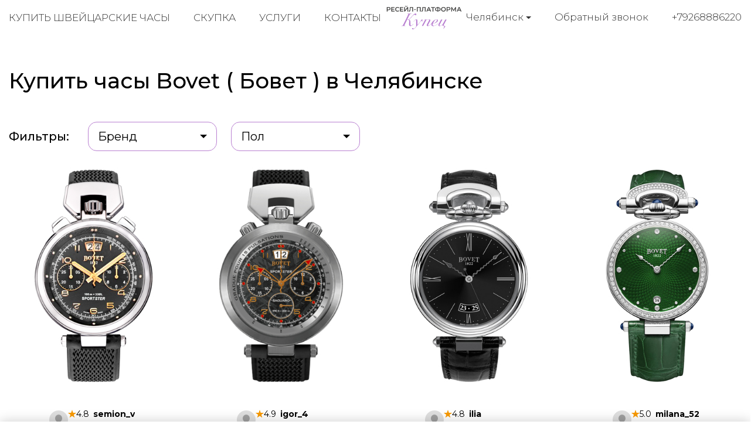

--- FILE ---
content_type: text/html; charset=utf-8
request_url: https://kupec-chelyabinsk.ru/buy-watches/brand/bovet/page/1/
body_size: 8264
content:
<!DOCTYPE html>
<html lang="ru">

<head>
  <meta charset="utf-8">
  <meta name="viewport" content="width=device-width, initial-scale=1.0, shrink-to-fit=no">
  <meta name="format-detection" content="telephone=no">

  <title>Купить оригинальные часы Bovet (Бовет) в Челябинске | Гарантия подлинности</title>
  <meta name="description" content="Kupec, Ресейл-платформа №1 для Bovet (Бовет) в Челябинске. Купите 100% подлинные часы, новые и проверенные Б/У в идеальном состоянии. Безопасная сделка, экспертиза и гарантия.">
  <meta name="keywords" content="Продать Bovet Бовет">

  <link rel="icon" href="/static/kupec/images/favicon.ico" type="image/x-icon">
  <link rel="icon" href="/static/kupec/images/favicon.png" type="image/png">
  <link rel="icon" href="/static/kupec/images/favicon.svg" type="image/svg+xml">

  <link rel="stylesheet" href="/static/kupec/styles/bootstrap-4.3.1.min.css">
  <link rel="stylesheet" href="/static/kupec/styles/swiper-5.4.5.min.css">
  <link rel="stylesheet" href="/static/kupec/styles/animate-3.1.0.min.css">

  <link rel="stylesheet" href="/static/kupec/styles/style.css?v=202">

</head>


<body>
  <header class="header">
    <div class="container">
      <div class="header__inner">
        <a href="/" class="logo"><img src="/static/kupec/images/logo.png" alt=""></a>
        <div class="header-contacts">
          <div class="dropdown">
            <button class="dropdown-toggle" type="button" data-toggle="dropdown" aria-haspopup="true" aria-expanded="false">
              <span data-type="value">Челябинск</span>
            </button>
            <div class="dropdown-menu">
              <a class="dropdown-item" href="https://kupec-almaty.kz" data-element="dropdownItem" data-value="">Алматы</a>
              <a class="dropdown-item" href="https://kupec-astana.kz" data-element="dropdownItem" data-value="">Астана</a>
              <a class="dropdown-item" href="https://ashhabad.kupec-watch.com" data-element="dropdownItem" data-value="">Ашхабад</a>
              <a class="dropdown-item" href="https://baku.kupec-watch.com" data-element="dropdownItem" data-value="">Баку</a>
              <a class="dropdown-item" href="https://kupec-barnaul.ru" data-element="dropdownItem" data-value="">Барнаул</a>
              <a class="dropdown-item" href="https://bishkek.kupec-watch.com" data-element="dropdownItem" data-value="">Бишкек</a>
              <a class="dropdown-item" href="https://vilnius.kupec-watch.com" data-element="dropdownItem" data-value="">Вильнюс</a>
              <a class="dropdown-item" href="https://kupec-vladivostok.ru" data-element="dropdownItem" data-value="">Владивосток</a>
              <a class="dropdown-item" href="https://kupec-volgograd.ru" data-element="dropdownItem" data-value="">Волгоград</a>
              <a class="dropdown-item" href="https://kupec-voronej.ru" data-element="dropdownItem" data-value="">Воронеж</a>
              <a class="dropdown-item" href="https://kupec-dnepropetrovsk.com.ua" data-element="dropdownItem" data-value="">Днепр</a>
              <a class="dropdown-item" href="https://dushanbe.kupec-watch.com" data-element="dropdownItem" data-value="">Душанбе</a>
              <a class="dropdown-item" href="https://kupec-ekb.ru" data-element="dropdownItem" data-value="">Екатеринбург</a>
              <a class="dropdown-item" href="https://erevan.kupec-watch.com" data-element="dropdownItem" data-value="">Ереван</a>
              <a class="dropdown-item" href="https://kupec-ijevsk.ru" data-element="dropdownItem" data-value="">Ижевск</a>
              <a class="dropdown-item" href="https://kupec-irkutsk.ru" data-element="dropdownItem" data-value="">Иркутск</a>
              <a class="dropdown-item" href="https://kupec-kazan.ru" data-element="dropdownItem" data-value="">Казань</a>
              <a class="dropdown-item" href="https://kupec-kaliningrad.ru" data-element="dropdownItem" data-value="">Калининград</a>
              <a class="dropdown-item" href="https://kupec-kiev.com.ua" data-element="dropdownItem" data-value="">Киев</a>
              <a class="dropdown-item" href="https://kishinjov.kupec-watch.com" data-element="dropdownItem" data-value="">Кишинёв</a>
              <a class="dropdown-item" href="https://kupec-krasnodar.ru" data-element="dropdownItem" data-value="">Краснодар</a>
              <a class="dropdown-item" href="https://kupec-krasnoyarsk.ru" data-element="dropdownItem" data-value="">Красноярск</a>
              <a class="dropdown-item" href="https://minsk.kupec-watch.com" data-element="dropdownItem" data-value="">Минск</a>
              <a class="dropdown-item" href="https://kupec-moscow.ru" data-element="dropdownItem" data-value="">Москва</a>
              <a class="dropdown-item" href="https://kupec-nignii-novgorod.ru" data-element="dropdownItem" data-value="">Нижний Новгород</a>
              <a class="dropdown-item" href="https://kupec-novosibirsk.ru" data-element="dropdownItem" data-value="">Новосибирск</a>
              <a class="dropdown-item" href="https://kupec-odessa.com.ua" data-element="dropdownItem" data-value="">Одесса</a>
              <a class="dropdown-item" href="https://kupec-omsc.ru" data-element="dropdownItem" data-value="">Омск</a>
              <a class="dropdown-item" href="https://kupec-perm.ru" data-element="dropdownItem" data-value="">Пермь</a>
              <a class="dropdown-item" href="https://kupec-watch.com" data-element="dropdownItem" data-value="">Рига</a>
              <a class="dropdown-item" href="https://kupec-rnd.ru" data-element="dropdownItem" data-value="">Ростов-на-Дону</a>
              <a class="dropdown-item" href="https://kupec-samara.ru" data-element="dropdownItem" data-value="">Самара</a>
              <a class="dropdown-item" href="https://kupec-spb.ru" data-element="dropdownItem" data-value="">Санкт-Петербург</a>
              <a class="dropdown-item" href="https://kupec-saratov.ru" data-element="dropdownItem" data-value="">Саратов</a>
              <a class="dropdown-item" href="https://kupec-krim.ru" data-element="dropdownItem" data-value="">Симферополь</a>
              <a class="dropdown-item" href="https://kupec-sochi.ru" data-element="dropdownItem" data-value="">Сочи</a>
              <a class="dropdown-item" href="https://kupec-stavropol.ru" data-element="dropdownItem" data-value="">Ставрополь</a>
              <a class="dropdown-item" href="https://tashkent.kupec-watch.com" data-element="dropdownItem" data-value="">Ташкент</a>
              <a class="dropdown-item" href="https://tbilisi.kupec-watch.com" data-element="dropdownItem" data-value="">Тбилиси</a>
              <a class="dropdown-item" href="https://kupec-tumen.ru" data-element="dropdownItem" data-value="">Тюмень</a>
              <a class="dropdown-item" href="https://kupec-ufa.ru" data-element="dropdownItem" data-value="">Уфа</a>
              <a class="dropdown-item" href="https://kupec-habarovsk.ru" data-element="dropdownItem" data-value="">Хабаровск</a>
              <a class="dropdown-item" href="https://kupec-kharkov.com.ua" data-element="dropdownItem" data-value="">Харьков</a>
              <a class="dropdown-item active" href="https://kupec-chelyabinsk.ru" data-element="dropdownItem" data-value="">Челябинск</a>
            </div>
          </div>
          <a class="link-call" href="#" data-dismiss="modal" data-toggle="modal" data-target="#form_call">Обратный звонок</a>
          <a class="link-tel" href="tel:+79268886220">+79268886220</a>
        </div>
        <nav class="navi">
          <button class="menu-toggle"><span class="lines"></span></button>
          <ul>
            <li><a href="/buy-watches/page/1/">Купить швейцарские часы</a></li>
            <li><a href="/buying-up-of-watches/">Скупка</a></li>
            <li><a href="/watch-pawnshop/">Услуги</a></li>
            <li><a href="/contacts/">Контакты</a></li>
          </ul>
        </nav>
      </div>
    </div>
  </header>

  <main class="main">
    <div class="section catalog">
      <div class="container">
        <h1 class="section-heading">Купить часы Bovet ( Бовет ) в Челябинске</h1>
        <div class="catalog__filters">
          <span class="filter-label">Фильтры:</span>
          <div class="dropdown">
            <button class="dropdown-toggle" type="button" data-toggle="dropdown" aria-haspopup="true" aria-expanded="false">
              <span data-type="value">Бренд</span>
            </button>
            <div class="dropdown-menu">
              <a class="dropdown-item" href="/buy-watches/brand/a-lange-and-sohne/page/1/">A. Lange &amp; Sohne</a>
              <a class="dropdown-item" href="/buy-watches/brand/alain-silberstein/page/1/">Alain Silberstein</a>
              <a class="dropdown-item" href="/buy-watches/brand/armin-strom/page/1/">Armin Strom</a>
              <a class="dropdown-item" href="/buy-watches/brand/arnold-and-son/page/1/">Arnold &amp; Son</a>
              <a class="dropdown-item" href="/buy-watches/brand/audemars-piguet/page/1/">Audemars Piguet</a>
              <a class="dropdown-item" href="/buy-watches/brand/baume-and-mercier/page/1/">Baume &amp; Mercier</a>
              <a class="dropdown-item" href="/buy-watches/brand/bell-and-ross/page/1/">Bell &amp; Ross</a>
              <a class="dropdown-item" href="/buy-watches/brand/bernhard-h-mayer/page/1/">Bernhard H. Mayer</a>
              <a class="dropdown-item" href="/buy-watches/brand/blancpain/page/1/">Blancpain</a>
              <a class="dropdown-item active" href="/buy-watches/brand/bovet/page/1/">Bovet</a>
              <a class="dropdown-item" href="/buy-watches/brand/breguet/page/1/">Breguet</a>
              <a class="dropdown-item" href="/buy-watches/brand/breitling/page/1/">Breitling</a>
              <a class="dropdown-item" href="/buy-watches/brand/bvlgari/page/1/">Bvlgari</a>
              <a class="dropdown-item" href="/buy-watches/brand/carl-f-bucherer/page/1/">Carl F. Bucherer</a>
              <a class="dropdown-item" href="/buy-watches/brand/cartier/page/1/">Cartier</a>
              <a class="dropdown-item" href="/buy-watches/brand/cecil-purnell/page/1/">Cecil Purnell</a>
              <a class="dropdown-item" href="/buy-watches/brand/chanel/page/1/">Chanel</a>
              <a class="dropdown-item" href="/buy-watches/brand/chopard/page/1/">Chopard</a>
              <a class="dropdown-item" href="/buy-watches/brand/chronoswiss/page/1/">Chronoswiss</a>
              <a class="dropdown-item" href="/buy-watches/brand/corum/page/1/">Corum</a>
              <a class="dropdown-item" href="/buy-watches/brand/cvstos/page/1/">Cvstos</a>
              <a class="dropdown-item" href="/buy-watches/brand/de-bethune/page/1/">De Bethune</a>
              <a class="dropdown-item" href="/buy-watches/brand/de-grisogono/page/1/">de Grisogono</a>
              <a class="dropdown-item" href="/buy-watches/brand/devon/page/1/">Devon</a>
              <a class="dropdown-item" href="/buy-watches/brand/dewitt/page/1/">DeWitt</a>
              <a class="dropdown-item" href="/buy-watches/brand/f-p-journe/page/1/">F. P. Journe</a>
              <a class="dropdown-item" href="/buy-watches/brand/franc-vila/page/1/">Franc Vila</a>
              <a class="dropdown-item" href="/buy-watches/brand/franck-muller/page/1/">Franck Muller</a>
              <a class="dropdown-item" href="/buy-watches/brand/gerald-genta/page/1/">Gerald Genta</a>
              <a class="dropdown-item" href="/buy-watches/brand/girard-perregaux/page/1/">Girard-Perregaux</a>
              <a class="dropdown-item" href="/buy-watches/brand/glashutte/page/1/">Glashutte</a>
              <a class="dropdown-item" href="/buy-watches/brand/graham/page/1/">Graham</a>
              <a class="dropdown-item" href="/buy-watches/brand/hamilton/page/1/">Hamilton</a>
              <a class="dropdown-item" href="/buy-watches/brand/harry-winston/page/1/">Harry Winston</a>
              <a class="dropdown-item" href="/buy-watches/brand/hautlence/page/1/">Hautlence</a>
              <a class="dropdown-item" href="/buy-watches/brand/hd3/page/1/">HD3</a>
              <a class="dropdown-item" href="/buy-watches/brand/hublot/page/1/">Hublot</a>
              <a class="dropdown-item" href="/buy-watches/brand/hyt/page/1/">HYT</a>
              <a class="dropdown-item" href="/buy-watches/brand/icelink/page/1/">IceLink</a>
              <a class="dropdown-item" href="/buy-watches/brand/iwc/page/1/">IWC</a>
              <a class="dropdown-item" href="/buy-watches/brand/jacob-and-co/page/1/">Jacob &amp; Co</a>
              <a class="dropdown-item" href="/buy-watches/brand/jaeger-lecoultre/page/1/">Jaeger-LeCoultre</a>
              <a class="dropdown-item" href="/buy-watches/brand/jaquet-droz/page/1/">Jaquet Droz</a>
              <a class="dropdown-item" href="/buy-watches/brand/jean-richard/page/1/">Jean Richard</a>
              <a class="dropdown-item" href="/buy-watches/brand/jorg-hysek/page/1/">Jorg Hysek</a>
              <a class="dropdown-item" href="/buy-watches/brand/longines/page/1/">Longines</a>
              <a class="dropdown-item" href="/buy-watches/brand/louis-moinet/page/1/">Louis Moinet</a>
              <a class="dropdown-item" href="/buy-watches/brand/maurice-lacroix/page/1/">Maurice Lacroix</a>
              <a class="dropdown-item" href="/buy-watches/brand/mb-and-f/page/1/">MB&amp;F</a>
              <a class="dropdown-item" href="/buy-watches/brand/montblanc/page/1/">Montblanc</a>
              <a class="dropdown-item" href="/buy-watches/brand/omega/page/1/">Omega</a>
              <a class="dropdown-item" href="/buy-watches/brand/panerai/page/1/">Panerai</a>
              <a class="dropdown-item" href="/buy-watches/brand/parmigiani-fleurier/page/1/">Parmigiani Fleurier</a>
              <a class="dropdown-item" href="/buy-watches/brand/patek-philippe/page/1/">Patek Philippe</a>
              <a class="dropdown-item" href="/buy-watches/brand/paul-picot/page/1/">Paul Picot</a>
              <a class="dropdown-item" href="/buy-watches/brand/perrelet/page/1/">Perrelet</a>
              <a class="dropdown-item" href="/buy-watches/brand/piaget/page/1/">Piaget</a>
              <a class="dropdown-item" href="/buy-watches/brand/richard-mille/page/1/">Richard Mille</a>
              <a class="dropdown-item" href="/buy-watches/brand/roger-dubuis/page/1/">Roger Dubuis</a>
              <a class="dropdown-item" href="/buy-watches/brand/rolex/page/1/">Rolex</a>
              <a class="dropdown-item" href="/buy-watches/brand/romain-jerome/page/1/">Romain Jerome</a>
              <a class="dropdown-item" href="/buy-watches/brand/speake-marin/page/1/">Speake-Marin</a>
              <a class="dropdown-item" href="/buy-watches/brand/tag-heuer/page/1/">TAG Heuer</a>
              <a class="dropdown-item" href="/buy-watches/brand/tiffany-and-co/page/1/">Tiffany &amp; Co</a>
              <a class="dropdown-item" href="/buy-watches/brand/tudor/page/1/">Tudor</a>
              <a class="dropdown-item" href="/buy-watches/brand/ulysse-nardin/page/1/">Ulysse Nardin</a>
              <a class="dropdown-item" href="/buy-watches/brand/urwerk/page/1/">Urwerk</a>
              <a class="dropdown-item" href="/buy-watches/brand/vacheron-constantin/page/1/">Vacheron Constantin</a>
              <a class="dropdown-item" href="/buy-watches/brand/van-cleef-and-arpels/page/1/">Van Cleef &amp; Arpels</a>
              <a class="dropdown-item" href="/buy-watches/brand/zenith/page/1/">Zenith</a>
            </div>
          </div>
          <div class="dropdown">
            <button class="dropdown-toggle" type="button" data-toggle="dropdown" aria-haspopup="true" aria-expanded="false">
              <span data-type="value">Пол</span>
            </button>
            <div class="dropdown-menu">
              <a class="dropdown-item" href="/buy-watches/gender/male/page/1/">Мужской</a>
              <a class="dropdown-item" href="/buy-watches/gender/female/page/1/">Женский</a>
            </div>
          </div>
        </div>

<div class="product-list product-catalog">
<!-- item -->
<div class="product-item">
<a href="/buy-watches/bovet-sportster-sp0275">

<!-- image -->
<div class="product-item__image">
<img src="/uploads/images/watches/853/1.jpg" alt="">
</div>
<!-- image end -->

<!-- text -->
<div class="product-item__body">
<!-- user -->
<div class="product-item__user">

<!-- avatar -->
<div class="product-item__user_avatar">
<img src="/static/kupec/images/avatar.svg" alt="">
</div>
<!-- avatar end -->

<!-- info -->
<div class="product-item__user_info">
<div class="product-item__user_info__name">
<img class="product-item__user_info__star" src="/static/kupec/images/star.svg" alt="">
<span class="product-item__user_info__number">4.8</span>
<span class="product-item__user_info__name_wrapper">semion_v</span>
</div>
<div class="product-item__user_info__type">Частный продавец</div>
</div>
<!-- info end -->

</div>
<!-- user end -->

<p>Bovet</p>
<p>Sportster</p>
<p>SP0275</p>
<p class="product-status">Нет в наличии</p>
<p class="product-price">$ —</p>
</div>
<!-- text end -->

</a>
</div>
<!-- item end -->

<!-- item -->
<div class="product-item">
<a href="/buy-watches/bovet-sportster-sp0402-ma">

<!-- image -->
<div class="product-item__image">
<img src="/uploads/images/watches/636/1.jpg" alt="">
</div>
<!-- image end -->

<!-- text -->
<div class="product-item__body">
<!-- user -->
<div class="product-item__user">

<!-- avatar -->
<div class="product-item__user_avatar">
<img src="/static/kupec/images/avatar.svg" alt="">
</div>
<!-- avatar end -->

<!-- info -->
<div class="product-item__user_info">
<div class="product-item__user_info__name">
<img class="product-item__user_info__star" src="/static/kupec/images/star.svg" alt="">
<span class="product-item__user_info__number">4.9</span>
<span class="product-item__user_info__name_wrapper">igor_4</span>
</div>
<div class="product-item__user_info__type">Частный продавец</div>
</div>
<!-- info end -->

</div>
<!-- user end -->

<p>Bovet</p>
<p>Sportster</p>
<p>SP0402-MA</p>
<p class="product-status">Нет в наличии</p>
<p class="product-price">$ —</p>
</div>
<!-- text end -->

</a>
</div>
<!-- item end -->

<!-- item -->
<div class="product-item">
<a href="/buy-watches/bovet-chateau-de-motiers-cms003">

<!-- image -->
<div class="product-item__image">
<img src="/uploads/images/watches/695/1.jpg" alt="">
</div>
<!-- image end -->

<!-- text -->
<div class="product-item__body">
<!-- user -->
<div class="product-item__user">

<!-- avatar -->
<div class="product-item__user_avatar">
<img src="/static/kupec/images/avatar.svg" alt="">
</div>
<!-- avatar end -->

<!-- info -->
<div class="product-item__user_info">
<div class="product-item__user_info__name">
<img class="product-item__user_info__star" src="/static/kupec/images/star.svg" alt="">
<span class="product-item__user_info__number">4.8</span>
<span class="product-item__user_info__name_wrapper">ilia</span>
</div>
<div class="product-item__user_info__type">Частный продавец</div>
</div>
<!-- info end -->

</div>
<!-- user end -->

<p>Bovet</p>
<p>Chateau De Motiers</p>
<p>CMS003</p>
<p class="product-status">Нет в наличии</p>
<p class="product-price">$ —</p>
</div>
<!-- text end -->

</a>
</div>
<!-- item end -->

<!-- item -->
<div class="product-item">
<a href="/buy-watches/bovet-fleurier-as36011-sd12">

<!-- image -->
<div class="product-item__image">
<img src="/uploads/images/watches/696/1.jpg" alt="">
</div>
<!-- image end -->

<!-- text -->
<div class="product-item__body">
<!-- user -->
<div class="product-item__user">

<!-- avatar -->
<div class="product-item__user_avatar">
<img src="/static/kupec/images/avatar.svg" alt="">
</div>
<!-- avatar end -->

<!-- info -->
<div class="product-item__user_info">
<div class="product-item__user_info__name">
<img class="product-item__user_info__star" src="/static/kupec/images/star.svg" alt="">
<span class="product-item__user_info__number">5.0</span>
<span class="product-item__user_info__name_wrapper">milana_52</span>
</div>
<div class="product-item__user_info__type">Частный продавец</div>
</div>
<!-- info end -->

</div>
<!-- user end -->

<p>Bovet</p>
<p>Fleurier</p>
<p>AS36011-SD12</p>
<p class="product-status">Нет в наличии</p>
<p class="product-price">$ —</p>
</div>
<!-- text end -->

</a>
</div>
<!-- item end -->

<!-- item -->
<div class="product-item">
<a href="/buy-watches/bovet-19thirty-rnts0004-sd1">

<!-- image -->
<div class="product-item__image">
<img src="/uploads/images/watches/575/1.jpg" alt="">
</div>
<!-- image end -->

<!-- text -->
<div class="product-item__body">
<!-- user -->
<div class="product-item__user">

<!-- avatar -->
<div class="product-item__user_avatar">
<img src="/static/kupec/images/avatar.svg" alt="">
</div>
<!-- avatar end -->

<!-- info -->
<div class="product-item__user_info">
<div class="product-item__user_info__name">
<img class="product-item__user_info__star" src="/static/kupec/images/star.svg" alt="">
<span class="product-item__user_info__number">4.9</span>
<span class="product-item__user_info__name_wrapper">aleksandr_86</span>
</div>
<div class="product-item__user_info__type">Частный продавец</div>
</div>
<!-- info end -->

</div>
<!-- user end -->

<p>Bovet</p>
<p>19Thirty</p>
<p>RNTS0004-SD1</p>
<p class="product-status">Нет в наличии</p>
<p class="product-price">$ —</p>
</div>
<!-- text end -->

</a>
</div>
<!-- item end -->

<!-- item -->
<div class="product-item">
<a href="/buy-watches/bovet-fleurier-cp0222">

<!-- image -->
<div class="product-item__image">
<img src="/uploads/images/watches/277/1.jpg" alt="">
</div>
<!-- image end -->

<!-- text -->
<div class="product-item__body">
<!-- user -->
<div class="product-item__user">

<!-- avatar -->
<div class="product-item__user_avatar">
<img src="/static/kupec/images/avatar.svg" alt="">
</div>
<!-- avatar end -->

<!-- info -->
<div class="product-item__user_info">
<div class="product-item__user_info__name">
<img class="product-item__user_info__star" src="/static/kupec/images/star.svg" alt="">
<span class="product-item__user_info__number">5.0</span>
<span class="product-item__user_info__name_wrapper">ilia_7077</span>
</div>
<div class="product-item__user_info__type">Частный продавец</div>
</div>
<!-- info end -->

</div>
<!-- user end -->

<p>Bovet</p>
<p>Fleurier</p>
<p>CP0222</p>
<p class="product-status">Нет в наличии</p>
<p class="product-price">$ —</p>
</div>
<!-- text end -->

</a>
</div>
<!-- item end -->

<!-- item -->
<div class="product-item">
<a href="/buy-watches/bovet-fleurier-af43011">

<!-- image -->
<div class="product-item__image">
<img src="/uploads/images/watches/451/1.jpg" alt="">
</div>
<!-- image end -->

<!-- text -->
<div class="product-item__body">
<!-- user -->
<div class="product-item__user">

<!-- avatar -->
<div class="product-item__user_avatar">
<img src="/static/kupec/images/avatar.svg" alt="">
</div>
<!-- avatar end -->

<!-- info -->
<div class="product-item__user_info">
<div class="product-item__user_info__name">
<img class="product-item__user_info__star" src="/static/kupec/images/star.svg" alt="">
<span class="product-item__user_info__number">4.9</span>
<span class="product-item__user_info__name_wrapper">renatt</span>
</div>
<div class="product-item__user_info__type">Частный продавец</div>
</div>
<!-- info end -->

</div>
<!-- user end -->

<p>Bovet</p>
<p>Fleurier</p>
<p>AF43011</p>
<p class="product-status">Нет в наличии</p>
<p class="product-price">$ —</p>
</div>
<!-- text end -->

</a>
</div>
<!-- item end -->

<!-- item -->
<div class="product-item">
<a href="/buy-watches/bovet-fleurier-af43038">

<!-- image -->
<div class="product-item__image">
<img src="/uploads/images/watches/324/1.jpg" alt="">
</div>
<!-- image end -->

<!-- text -->
<div class="product-item__body">
<!-- user -->
<div class="product-item__user">

<!-- avatar -->
<div class="product-item__user_avatar">
<img src="/static/kupec/images/avatar.svg" alt="">
</div>
<!-- avatar end -->

<!-- info -->
<div class="product-item__user_info">
<div class="product-item__user_info__name">
<img class="product-item__user_info__star" src="/static/kupec/images/star.svg" alt="">
<span class="product-item__user_info__number">5.0</span>
<span class="product-item__user_info__name_wrapper">oleg</span>
</div>
<div class="product-item__user_info__type">Частный продавец</div>
</div>
<!-- info end -->

</div>
<!-- user end -->

<p>Bovet</p>
<p>Fleurier</p>
<p>AF43038</p>
<p class="product-status">Нет в наличии</p>
<p class="product-price">$ —</p>
</div>
<!-- text end -->

</a>
</div>
<!-- item end -->

<!-- item -->
<div class="product-item">
<a href="/buy-watches/bovet-fleurier-nts0001">

<!-- image -->
<div class="product-item__image">
<img src="/uploads/images/watches/341/1.jpg" alt="">
</div>
<!-- image end -->

<!-- text -->
<div class="product-item__body">
<!-- user -->
<div class="product-item__user">

<!-- avatar -->
<div class="product-item__user_avatar">
<img src="/static/kupec/images/avatar.svg" alt="">
</div>
<!-- avatar end -->

<!-- info -->
<div class="product-item__user_info">
<div class="product-item__user_info__name">
<img class="product-item__user_info__star" src="/static/kupec/images/star.svg" alt="">
<span class="product-item__user_info__number">4.9</span>
<span class="product-item__user_info__name_wrapper">arkadii_g</span>
</div>
<div class="product-item__user_info__type">Частный продавец</div>
</div>
<!-- info end -->

</div>
<!-- user end -->

<p>Bovet</p>
<p>Fleurier</p>
<p>NTS0001</p>
<p class="product-status">Нет в наличии</p>
<p class="product-price">$ —</p>
</div>
<!-- text end -->

</a>
</div>
<!-- item end -->

<!-- item -->
<div class="product-item">
<a href="/buy-watches/bovet-fleurier-nts0004">

<!-- image -->
<div class="product-item__image">
<img src="/uploads/images/watches/342/1.jpg" alt="">
</div>
<!-- image end -->

<!-- text -->
<div class="product-item__body">
<!-- user -->
<div class="product-item__user">

<!-- avatar -->
<div class="product-item__user_avatar">
<img src="/static/kupec/images/avatar.svg" alt="">
</div>
<!-- avatar end -->

<!-- info -->
<div class="product-item__user_info">
<div class="product-item__user_info__name">
<img class="product-item__user_info__star" src="/static/kupec/images/star.svg" alt="">
<span class="product-item__user_info__number">5.0</span>
<span class="product-item__user_info__name_wrapper">denis</span>
</div>
<div class="product-item__user_info__type">Частный продавец</div>
</div>
<!-- info end -->

</div>
<!-- user end -->

<p>Bovet</p>
<p>Fleurier</p>
<p>NTS0004</p>
<p class="product-status">Нет в наличии</p>
<p class="product-price">$ —</p>
</div>
<!-- text end -->

</a>
</div>
<!-- item end -->

<!-- item -->
<div class="product-item">
<a href="/buy-watches/bovet-fleurier-aigda001">

<!-- image -->
<div class="product-item__image">
<img src="/uploads/images/watches/207/1.jpg" alt="">
</div>
<!-- image end -->

<!-- text -->
<div class="product-item__body">
<!-- user -->
<div class="product-item__user">

<!-- avatar -->
<div class="product-item__user_avatar">
<img src="/static/kupec/images/avatar.svg" alt="">
</div>
<!-- avatar end -->

<!-- info -->
<div class="product-item__user_info">
<div class="product-item__user_info__name">
<img class="product-item__user_info__star" src="/static/kupec/images/star.svg" alt="">
<span class="product-item__user_info__number">4.8</span>
<span class="product-item__user_info__name_wrapper">davidt</span>
</div>
<div class="product-item__user_info__type">Частный продавец</div>
</div>
<!-- info end -->

</div>
<!-- user end -->

<p>Bovet</p>
<p>Fleurier</p>
<p>AIGDA001</p>
<p class="product-status">Нет в наличии</p>
<p class="product-price">$ —</p>
</div>
<!-- text end -->

</a>
</div>
<!-- item end -->

<!-- item -->
<div class="product-item">
<a href="/buy-watches/bovet-fleurier-rainbow-fl0828">

<!-- image -->
<div class="product-item__image">
<img src="/uploads/images/watches/61/1.jpg" alt="">
</div>
<!-- image end -->

<!-- text -->
<div class="product-item__body">
<!-- user -->
<div class="product-item__user">

<!-- avatar -->
<div class="product-item__user_avatar">
<img src="/static/kupec/images/avatar.svg" alt="">
</div>
<!-- avatar end -->

<!-- info -->
<div class="product-item__user_info">
<div class="product-item__user_info__name">
<img class="product-item__user_info__star" src="/static/kupec/images/star.svg" alt="">
<span class="product-item__user_info__number">4.8</span>
<span class="product-item__user_info__name_wrapper">reginab</span>
</div>
<div class="product-item__user_info__type">Частный продавец</div>
</div>
<!-- info end -->

</div>
<!-- user end -->

<p>Bovet</p>
<p>Fleurier Rainbow</p>
<p>FL0828</p>
<p class="product-status">Нет в наличии</p>
<p class="product-price">$ —</p>
</div>
<!-- text end -->

</a>
</div>
<!-- item end -->

</div>

        <div class="pagination">
          <a class="active">1</a>
        </div>

      </div>
    </div>



<div class="section section-advantages">
<div class="container">
<div class="post">
watch_buy_brand_text
</div>
</div>
</div>

  </main>

  <footer class="footer">
    <div class="container">
      <div class="footer__inner">
        <nav class="navi wow fadeInRight">
          <ul>
            <li><a href="/buy-watches/page/1/">Купить швейцарские часы</a></li>
            <li><a href="/buying-up-of-watches/">Скупка часов</a></li>
            <li><a href="/watch-pawnshop/">Услуги</a></li>
            <li><a href="/buy-jewelry/page/1/">Ювелирные украшения</a></li>
            <li><a href="/buying-up-of-jewelry/">Скупка украшений</a></li>
            <li><a href="/sell-jewelry/">Продать украшения</a></li>
            <li><a href="/contacts/">Контакты</a></li>
          </ul>
        </nav>
        <a href="index.html" class="logo wow fadeInUp"><img src="/static/kupec/images/logo_white.png" alt=""></a>
        <div class="footer-contacts wow fadeInLeft">
          <div class="dropdown">
            <button class="dropdown-toggle" type="button" data-toggle="dropdown" aria-haspopup="true" aria-expanded="false">
              <span data-type="value">Челябинск</span>
            </button>
            <div class="dropdown-menu">
              <a class="dropdown-item" href="https://kupec-almaty.kz" data-element="dropdownItem" data-value="">Алматы</a>
              <a class="dropdown-item" href="https://kupec-astana.kz" data-element="dropdownItem" data-value="">Астана</a>
              <a class="dropdown-item" href="https://ashhabad.kupec-watch.com" data-element="dropdownItem" data-value="">Ашхабад</a>
              <a class="dropdown-item" href="https://baku.kupec-watch.com" data-element="dropdownItem" data-value="">Баку</a>
              <a class="dropdown-item" href="https://kupec-barnaul.ru" data-element="dropdownItem" data-value="">Барнаул</a>
              <a class="dropdown-item" href="https://bishkek.kupec-watch.com" data-element="dropdownItem" data-value="">Бишкек</a>
              <a class="dropdown-item" href="https://vilnius.kupec-watch.com" data-element="dropdownItem" data-value="">Вильнюс</a>
              <a class="dropdown-item" href="https://kupec-vladivostok.ru" data-element="dropdownItem" data-value="">Владивосток</a>
              <a class="dropdown-item" href="https://kupec-volgograd.ru" data-element="dropdownItem" data-value="">Волгоград</a>
              <a class="dropdown-item" href="https://kupec-voronej.ru" data-element="dropdownItem" data-value="">Воронеж</a>
              <a class="dropdown-item" href="https://kupec-dnepropetrovsk.com.ua" data-element="dropdownItem" data-value="">Днепр</a>
              <a class="dropdown-item" href="https://dushanbe.kupec-watch.com" data-element="dropdownItem" data-value="">Душанбе</a>
              <a class="dropdown-item" href="https://kupec-ekb.ru" data-element="dropdownItem" data-value="">Екатеринбург</a>
              <a class="dropdown-item" href="https://erevan.kupec-watch.com" data-element="dropdownItem" data-value="">Ереван</a>
              <a class="dropdown-item" href="https://kupec-ijevsk.ru" data-element="dropdownItem" data-value="">Ижевск</a>
              <a class="dropdown-item" href="https://kupec-irkutsk.ru" data-element="dropdownItem" data-value="">Иркутск</a>
              <a class="dropdown-item" href="https://kupec-kazan.ru" data-element="dropdownItem" data-value="">Казань</a>
              <a class="dropdown-item" href="https://kupec-kaliningrad.ru" data-element="dropdownItem" data-value="">Калининград</a>
              <a class="dropdown-item" href="https://kupec-kiev.com.ua" data-element="dropdownItem" data-value="">Киев</a>
              <a class="dropdown-item" href="https://kishinjov.kupec-watch.com" data-element="dropdownItem" data-value="">Кишинёв</a>
              <a class="dropdown-item" href="https://kupec-krasnodar.ru" data-element="dropdownItem" data-value="">Краснодар</a>
              <a class="dropdown-item" href="https://kupec-krasnoyarsk.ru" data-element="dropdownItem" data-value="">Красноярск</a>
              <a class="dropdown-item" href="https://minsk.kupec-watch.com" data-element="dropdownItem" data-value="">Минск</a>
              <a class="dropdown-item" href="https://kupec-moscow.ru" data-element="dropdownItem" data-value="">Москва</a>
              <a class="dropdown-item" href="https://kupec-nignii-novgorod.ru" data-element="dropdownItem" data-value="">Нижний Новгород</a>
              <a class="dropdown-item" href="https://kupec-novosibirsk.ru" data-element="dropdownItem" data-value="">Новосибирск</a>
              <a class="dropdown-item" href="https://kupec-odessa.com.ua" data-element="dropdownItem" data-value="">Одесса</a>
              <a class="dropdown-item" href="https://kupec-omsc.ru" data-element="dropdownItem" data-value="">Омск</a>
              <a class="dropdown-item" href="https://kupec-perm.ru" data-element="dropdownItem" data-value="">Пермь</a>
              <a class="dropdown-item" href="https://kupec-watch.com" data-element="dropdownItem" data-value="">Рига</a>
              <a class="dropdown-item" href="https://kupec-rnd.ru" data-element="dropdownItem" data-value="">Ростов-на-Дону</a>
              <a class="dropdown-item" href="https://kupec-samara.ru" data-element="dropdownItem" data-value="">Самара</a>
              <a class="dropdown-item" href="https://kupec-spb.ru" data-element="dropdownItem" data-value="">Санкт-Петербург</a>
              <a class="dropdown-item" href="https://kupec-saratov.ru" data-element="dropdownItem" data-value="">Саратов</a>
              <a class="dropdown-item" href="https://kupec-krim.ru" data-element="dropdownItem" data-value="">Симферополь</a>
              <a class="dropdown-item" href="https://kupec-sochi.ru" data-element="dropdownItem" data-value="">Сочи</a>
              <a class="dropdown-item" href="https://kupec-stavropol.ru" data-element="dropdownItem" data-value="">Ставрополь</a>
              <a class="dropdown-item" href="https://tashkent.kupec-watch.com" data-element="dropdownItem" data-value="">Ташкент</a>
              <a class="dropdown-item" href="https://tbilisi.kupec-watch.com" data-element="dropdownItem" data-value="">Тбилиси</a>
              <a class="dropdown-item" href="https://kupec-tumen.ru" data-element="dropdownItem" data-value="">Тюмень</a>
              <a class="dropdown-item" href="https://kupec-ufa.ru" data-element="dropdownItem" data-value="">Уфа</a>
              <a class="dropdown-item" href="https://kupec-habarovsk.ru" data-element="dropdownItem" data-value="">Хабаровск</a>
              <a class="dropdown-item" href="https://kupec-kharkov.com.ua" data-element="dropdownItem" data-value="">Харьков</a>
              <a class="dropdown-item active" href="https://kupec-chelyabinsk.ru" data-element="dropdownItem" data-value="">Челябинск</a>
            </div>
          </div>
          <p>Курганская 5</p>
          <a class="link-call" href="#" data-dismiss="modal" data-toggle="modal" data-target="#form_call">Обратный звонок</a>
          <a class="link-tel" href="tel:+79268886220">+79268886220</a>
        </div>
      </div>
    </div>
  </footer>

  <div class="mobile-overlay">
    <button class="menu-toggle"><span class="lines"></span></button>
    <div class="mobile-overlay-menu">
      <nav class="navi">
        <ul>
          <li><a href="/buy-watches/page/1/">Купить швейцарские часы</a></li>
          <li><a href="/buying-up-of-watches/">Скупка часов</a></li>
          <li><a href="/watch-pawnshop/">Услуги</a></li>
          <li><a href="/buy-jewelry/page/1/">Ювелирные украшения</a></li>
          <li><a href="/buying-up-of-jewelry/">Скупка украшений</a></li>
          <li><a href="/sell-jewelry/">Продать украшения</a></li>
          <li><a href="/contacts/">Контакты</a></li>
        </ul>
      </nav>
    </div>
  </div>

  <div id="sticky-bar">
    <a class="intro-messenger-link" href="tel:+79268886220">
      <img src="/static/kupec/images/phone.svg" alt="">
      <span>Телефон</span>
    </a>
    <a class="intro-messenger-link" href="whatsapp://send?phone=79268886220">
      <img src="/static/kupec/images/whatsapp.svg" alt="">
      <span>Whatsapp</span>
    </a>
    <a class="intro-messenger-link" href="tg://resolve?domain=lombard_premium">
      <img src="/static/kupec/images/telegram.svg" alt="">
      <span>Telegram</span>
    </a>
    <a class="intro-messenger-link" href="viber://chat?number=79268886220">
      <img src="/static/kupec/images/viber.svg" alt="">
      <span>Viber</span>
    </a>
  </div>

  <div class="modal fade modal-form" id="form_info" tabindex="-1" role="dialog" aria-hidden="true">
    <div class="modal-dialog">
      <div class="modal-content">
        <div class="modal-header">Важная информация для клиентов<a href="#" class="btn-close" data-dismiss="modal" aria-hidden="true"><i class="icon icon-close"></i></a></div>
        <div class="modal-body">
          <div class="post">
            <div class="h2">1. Продажа в часовой ломбард</div>
            <p>Многие часовые ломбарды работают по регламенту, установленным центральным банком, поэтому вы рискуете продать свои часы по цене лома! Основная деятельность ломбардов это залог, при котором многие из них оценивают часы в 10% от реальной стоимости. Многие часовые ломбарды стали переименовываться в часовые центры, так как клиенты стали более внимательными с выбором места продажи. Чтобы определить такие места, где себя хотят выдать за часовой центр, обратите внимание на название домена. Мы знаем что есть и порядочные часовые ломбарды, которые делают справедливую оценку, но таких очень маленькое количество! Такие часовые ломбарды не вкладываются в рекламу и находится даже не на первых страницах поисковых систем. Зачем им это, если и так много предложений, не только от клиентов, но и также от других часовых ломбардов.</p>
            <p>Вывод простой:</p>
            <p>Чем больше часовой ломбард тратит на рекламу, тем дешевле ему нужно выкупать часы, так как никому не секрет, что поисковые запросы «часовой ломбард», «ломбард часов» стоят 2000 рублей за один клик. Если хотите продать свои часы не по заниженной цене, придерживайтесь следующего: Не обращайте внимание на платную рекламу и фешенебельные офисы! Придерживаясь этого, вы не будете оплачивать многочисленные расходы этих компаний, пожертвовав на это своей разницей между реальной ценой и предлагаемым выкупом.</p>
          </div>
          <div class="post">
            <div class="h2">2. Продажа в часовой центр:</div>
            <p>Большинство часовых центров работает по схеме начала 2000-х,рассчитывая на экономическую безграмотность клиентов. Принцип работы заключается в психологическом давлении, которое воздействует на эмоциональное состояние клиента. Простые примеры:</p>
            <ol>
              <li>Офисы или магазины в центре города, исполненные в дорогом стиле</li>
              <li>Вооруженная Охрана, в стиле Коммандос</li>
              <li>Внушение наличия большой капитализации и возможность выдачи клиенту любого количества валюты за выкуп.</li>
            </ol>
            <p>Когда клиент попадает в подобную обстановку, он подвержен манипуляции и внушению. Попав в данную ситуацию, вы хотите подстроиться под «высочайший уровень», и не осознанно, готовы продать свои часы за любые деньги, показав свой статус состоятельного человека.</p>
            <p>Чем больше расходов, тем дешевле нужно часовому центру выкуп изделия! Часы всегда реализуются за одну цену, поэтому вы должны сделать правильный выбор: продать часы по максимальной цене или получить максимальные впечатления, которые вы не получите даже в крупных банках страны.</p>
          </div>
          <div class="post">
            <div class="h2">3. Продажа в часовой центр Купец:</div>
            <p>Всем кто когда-нибудь хоть раз был за границей или связан с ней экономически, знает,что в крупных городах Европы, Азии,Америки уже давно перешли на онлайн поддержку клиентов, минимизируя свои расходы, давая наиболее выгодные предложения своим клиентам. Мы поддерживаем данное направление, заключая договора с крупными сервисными центрами. У нас вы получите максимальную оценку, так как вы не будете оплачивать нам выше перечисленные расходы, за счет продажи своих часов.</p>
          </div>
        </div>
      </div>
    </div>
  </div>

  <div class="modal fade modal-form" id="form_call" tabindex="-1" role="dialog" aria-hidden="true">
    <div class="modal-dialog">
      <div class="modal-content">
        <div class="modal-header">Обратный звонок
          <a href="#" class="btn-close" data-dismiss="modal" aria-hidden="true"><i class="icon icon-close"></i></a>
        </div>
        <div class="modal-body">
          <form class="form-horizontal" action="/post/" method="post">
            <input type="hidden" name="csrf_token" value="IjZjNDZjMmI4OTFlZWY5OGNlNzVjZTJmMDZhMTQyNzQyY2VhZWMzYjci.aW2Ptg.NLGqMyf8jlQ0nOO1GmXF7QFsSNg">
            <input type="hidden" name="form_name" value="back_call_form">
            <div class="form-group">
              <label class="control-label">Телефон</label>
              <input class="form-control" type="tel" pattern="\+?[0-9]{11,13}" minlength="11" maxlength="14" name="phone" placeholder="+79991112233" required>
            </div>
            <div class="form-baton">
              <button class="btn btn-primary" type="submit">Отправить</button>
            </div>
          </form>
        </div>
      </div>
    </div>
  </div>

  <script src="/static/kupec/scripts/jquery-3.4.1.min.js"></script>
  <script src="/static/kupec/scripts/popper-1.16.1.min.js"></script>
  <script src="/static/kupec/scripts/bootstrap-4.3.1.min.js"></script>
  <script src="/static/kupec/scripts/wow-1.3.0.min.js"></script>
  <script src="/static/kupec/scripts/swiper-5.4.5.min.js"></script>
  <script src="/static/kupec/scripts/index.js"></script>



</body>

</html>

--- FILE ---
content_type: image/svg+xml
request_url: https://kupec-chelyabinsk.ru/static/kupec/images/avatar.svg
body_size: 257
content:
<?xml version="1.0" encoding="UTF-8" standalone="no"?>
<svg xmlns="http://www.w3.org/2000/svg" viewBox="0 0 128 128" width="32" height="32">
<rect style="fill:#dfdfdf" x="0" y="0" width="128" height="128" />
<ellipse style="fill:#9f9f9f" cy="54" cx="64" ry="26" rx="24" />
<ellipse style="fill:#9f9f9f" cx="64" cy="136" rx="44" ry="48" />
</svg>
